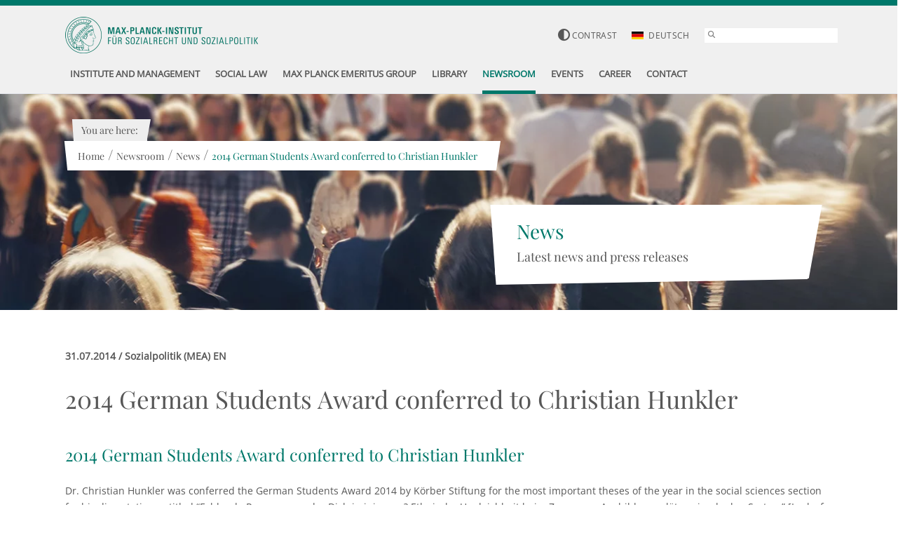

--- FILE ---
content_type: text/css; charset=utf-8
request_url: https://www.mpisoc.mpg.de/typo3conf/ext/ne_announce/Resources/Public/Css/AnnounceDetail.css?1670842725
body_size: 444
content:
.module_static_announce_detail_extension {
	padding: 25px 0;
	margin-bottom: 20px;
}

.module_static_announce_detail_extension .headline {
	margin: 26px 0;
}

.module_static_announce_detail_extension .subheadline {
	color: #00786a;
	font-size: 1.714em;
	margin-top: 20px;
	margin-bottom: 25px;
	display: block;
}

.module_static_announce_detail_extension p {
	line-height: 23px;
}

.module_static_announce_detail_extension .text li {
	margin-bottom: 20px;
}

.module_static_announce_detail_extension .text.with_image {
	margin-top: 15px;
	margin-bottom: 15px;
}

@media (min-width: 768px) {
	.module_static_announce_detail_extension .image {
		margin-top: -6px;
	}
	.module_static_announce_detail_extension .image a.lightbox {
		display: block;
		position: relative;
		height: 100%;
	}
	.module_static_announce_detail_extension .text.with_image {
		margin-top: -12px;
		padding-left: 25px;
		padding-right: 0;
		margin-bottom: 7px;
	}
}

.module_static_announce_detail_extension .date {
	font-weight: bold;
	margin-top: 4px;
	margin-bottom: 6px;
}

.module_static_announce_detail_extension .link_outer {
	margin-top: 50px;
	margin-bottom: 20px;
}

.module_static_announce_detail_extension .image_caption {
	font-style: italic;
	margin: 10px 0 0;
}


.module_static_announce_detail_extension .lightbox_icon {
	position: absolute;
	bottom:0;
	/*left:0;*/
	background:#fff;
	padding:3px 5px;
}